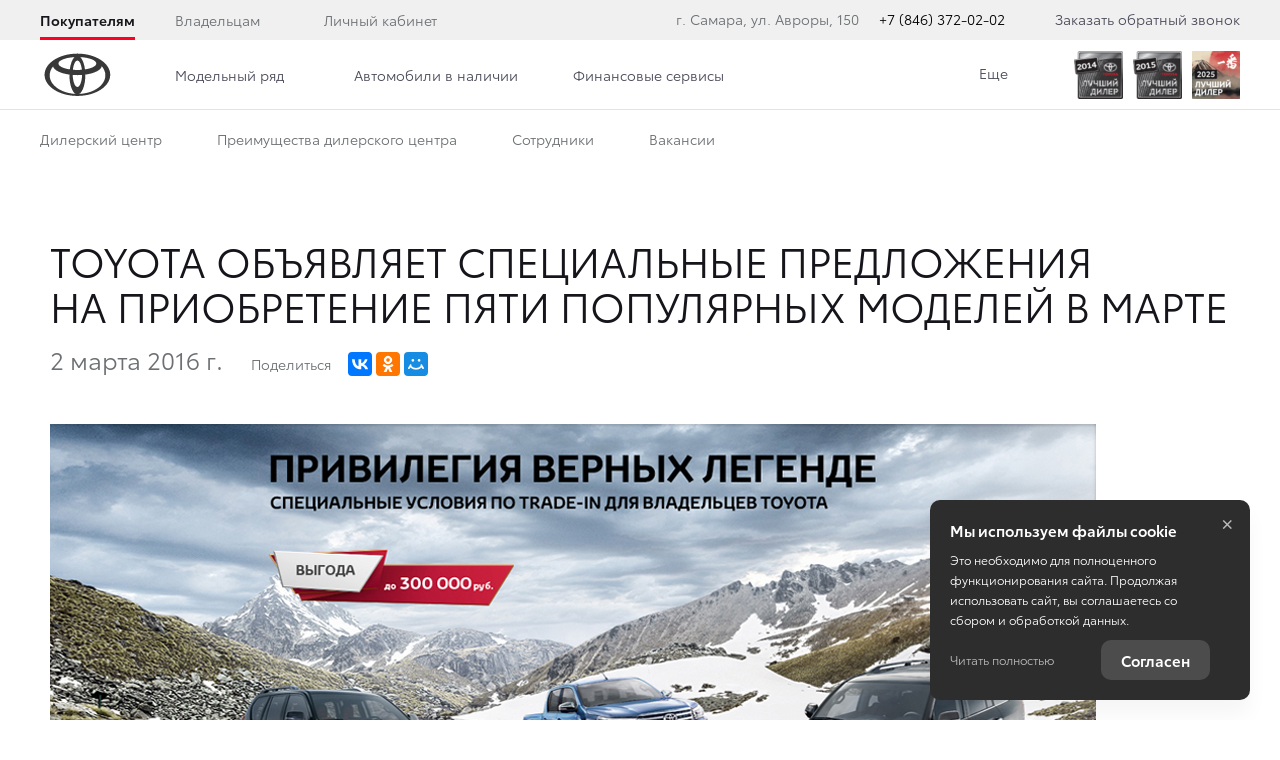

--- FILE ---
content_type: text/css
request_url: https://d8a6a33f-3369-444b-9b5f-793c13ff0708.selcdn.net/12.12.25_12-11/bundles/brandtoyota2018/css/modals-module.min.css?v213
body_size: 3118
content:
@charset "UTF-8";._vertical-align-middle{vertical-align:middle}.modal-open{overflow:hidden}.modal{display:none;overflow:hidden;position:fixed;right:0;bottom:0;z-index:1050;-webkit-overflow-scrolling:touch;outline:0}.modal.fade .modal-dialog{-webkit-transform:translate(0,-25%);transform:translate(0,-25%);transition:-webkit-transform .3s ease-out;transition:transform .3s ease-out;transition:transform .3s ease-out,-webkit-transform .3s ease-out}.modal.in .modal-dialog{-webkit-transform:translate(0,0);transform:translate(0,0)}.modal-open .modal{overflow-x:hidden;overflow-y:auto}.modal-dialog{position:relative;width:auto;margin:10px}.modal-content{position:relative;background-color:#fff;border:1px solid rgba(0,0,0,.2);border-radius:0;box-shadow:0 3px 9px rgba(0,0,0,.5);background-clip:padding-box;outline:0}.modal-backdrop{position:fixed;top:0;right:0;bottom:0;left:0;background-color:#000;z-index:1040!important}.modal-backdrop.fade{opacity:0}.modal-backdrop.in{opacity:.8}.modal-header:after,.modal-header:before{content:" ";display:table}.modal-header:after{clear:both}.modal-header .close{margin-top:-2px}.modal-title{margin:0}.modal-body{position:relative}.modal-footer{padding:15px;text-align:right;border-top:1px solid #e5e5e5}.modal-footer:after,.modal-footer:before{content:" ";display:table}.modal-footer:after{clear:both}.modal-footer .btn+.btn{margin-left:5px;margin-bottom:0}.modal-footer .btn-group .btn+.btn{margin-left:-1px}.modal-footer .btn-block+.btn-block{margin-left:0}@media (min-width:768px){.modal-dialog{width:600px;margin:30px auto}.modal-content{box-shadow:0 5px 15px rgba(0,0,0,.5)}.modal-sm{width:300px}}@media (min-width:992px){.modal-lg{width:980px}.modal-close_mini:hover{background-color:#282830}.modal-close_mini:hover .modal-close__svg{fill:#fff}}.modal{top:0!important;left:0!important}.modal-header{border-bottom:1px solid #e5e5e5;border:0}.modal-wrap{margin-top:20px}.modal .container{width:auto}.modal .slice__content{padding:0}@media print{.modal{position:static!important}.modal-backdrop{display:none}}.modal-title{margin-right:30px;font-size:34px;line-height:1.2;text-align:center}.modal-form{position:relative}.modal-form__print{position:absolute;right:6px;bottom:100%;margin-bottom:5px}@media (min-width:768px){.modal-form__print{bottom:auto;margin-bottom:0;top:3px}.modal-close{width:30px;height:30px}.modal-close__svg{width:10px}}.modal-close{border:0}.modal-close__svg{position:absolute;top:50%;left:50%;-webkit-transform:translate(-50%,-50%);transform:translate(-50%,-50%);pointer-events:none}.modal-close_mini{background-color:#e9edf1;border-radius:50%;text-align:center;display:block;position:relative}@media (max-width:767px){.modal-close_adaptive{width:24px;height:24px}.modal-close_adaptive .modal-close__svg{width:8px}}.modal-body,.modal-header{padding:24px 20px}.modal-header{padding-bottom:0}@media (min-width:768px){.modal-lg,.modal-xl{width:auto;margin-left:10px;margin-right:10px}.modal_map .modal-dialog{width:972px;max-width:97%}}@media (min-width:992px){.modal-body,.modal-header{padding:32px 42px}.modal-header{padding-bottom:0}.modal-close{right:16px;top:16px}.modal-lg,.modal-xl{width:980px;margin-left:auto;margin-right:auto}}@media (min-width:1440px){.modal-xl{width:1300px;margin-left:auto;margin-right:auto}}.modal_map .modal-header{border-bottom:none;padding-top:30px}.modal_video .modal-header{padding-top:0;padding-bottom:0}.modal_video .modal-dialog{margin:0 auto;display:table;width:100%;height:100%}.modal_video .modal-content{display:table-cell;padding:44px 20px;vertical-align:middle;background:0 0;border:none;box-shadow:none}.modal_video .modal-body{padding:0;background:rgba(0,0,0,.5);box-shadow:0 11px 54px rgba(0,0,0,.22);max-width:1280px;margin:0 auto}.modal_video .modal-close{top:0;right:0;width:44px;height:44px;border:0;padding:0;margin:0;opacity:.75;box-shadow:none;background:url(../../../bundles/tradeinscorp/images/photoswipe/default-skin/default-skin.png) 0 -44px/264px 88px no-repeat;transition:opacity .2s}.modal_video .modal-close .icon{display:none}.modal_video .modal-close:hover{opacity:1}.modal-full{width:auto;margin-left:5px;margin-right:5px;min-height:600px;overflow:hidden}.modal-full .modal-body,.modal-full .modal-header{padding-left:15px;padding-right:15px;position:relative}.modal-full .container{padding-left:0;padding-right:0;width:auto}@media (min-width:992px){.modal-full{width:992px;margin-left:auto;margin-right:auto}.modal-full .modal-body,.modal-full .modal-header{padding-left:15px;padding-right:15px}.modal-full .container{padding-left:0;padding-right:0;width:auto}}@media (min-width:1280px){.modal-full{width:1240px}.modal-full .modal-body,.modal-full .modal-header{padding-left:32px;padding-right:32px}.modal-full .container{padding-left:0;padding-right:0;width:auto}}.modal-body_with-header{padding-top:15px}.modal-body_condensed-to-header{padding-top:0}.modal-body_notification:empty{display:none}.modal-body__wrap{margin-top:30px;display:none}@media (min-width:768px){.modal-body__wrap{display:block}}.modal-close_compare{background:#f5f5f5;display:inline-block;width:26px;height:26px;border-radius:13px;border:1px solid #ececec}.modal-close_compare .modal-close__svg{fill:#6c7073}.modal-close_compare:hover{background-color:#282830;border-color:#282844}.modal-close_compare:hover .modal-close__svg{fill:#fff}.modal-body_with-article{overflow:hidden;position:relative}.modal-body_with-article::after{content:"";display:block;position:absolute;right:0;top:20px;width:40px;height:100%;background:linear-gradient(to right,rgba(255,255,255,0) 0,#fff 100%);opacity:1;transition:opacity .3s}.modal_aside{margin:0 0 0 auto;max-width:680px;width:auto}.modal_aside .modal-content{min-height:100vh;border:none;background-color:#e4e4e4}.modal_aside .modal-header{padding-top:45px;padding-bottom:45px;background-color:#fff;box-shadow:0 2px 20px 5px rgba(0,0,0,.05)}.modal_aside .modal-header .close{position:fixed;z-index:100;box-shadow:0 0 7px 0 rgba(0,0,0,.3)}.modal_aside .modal-body__header{position:relative}.modal_aside .modal-body__icon{display:block;position:absolute;height:38px;width:28px;left:-50px;top:-3px}@media (min-width:768px){.modal_aside .modal-body{padding:45px 90px}}.modal-dialog_animation_newspaper{-webkit-animation-duration:1s;animation-duration:1s;-webkit-animation-name:newspaper-in;animation-name:newspaper-in}.modal-scrollbar-measure{position:absolute;top:-9999px;width:50px;height:50px;overflow:scroll}.modal_privacy .modal__title{font-size:28px}.modal_privacy .modal__body,.modal_privacy .modal__header{padding:24px 20px}.modal_privacy .modal__header{padding-bottom:0}.modal_privacy .modal__close{width:22px;height:22px;background-color:#282830;border-radius:50%;border:0;position:absolute;top:12px;right:12px}.modal_privacy .modal__close__svg{width:8px;position:absolute;top:50%;left:50%;-webkit-transform:translate(-50%,-50%);transform:translate(-50%,-50%);pointer-events:none}@media (min-width:768px){.modal_privacy .modal_lg,.modal_privacy .modal_xl{width:auto;margin-left:10px;margin-right:10px}.modal_privacy .modal__close{width:30px;height:30px}.modal_privacy .modal__close__svg{width:10px}}@media (min-width:992px){.modal_privacy .modal__body,.modal_privacy .modal__header{padding:32px 42px}.modal_privacy .modal__header{padding-bottom:0}.modal_privacy .modal__close{right:16px;top:16px}.modal_privacy .modal_lg,.modal_privacy .modal_xl{width:980px;margin-left:auto;margin-right:auto}}@media (min-width:1440px){.modal_privacy .modal_xl{width:1300px;margin-left:auto;margin-right:auto}}.modal_owners{max-width:900px;margin:0}.modal_owners .modal-content{min-height:100vh;display:-webkit-flex;display:-ms-flexbox;display:flex;-webkit-flex-direction:column;-ms-flex-direction:column;flex-direction:column}@media (min-width:768px){.modal_owners{margin:30px auto}.modal_owners .modal-content{min-height:200px}}@media (max-width:992px){.modal-open.input-focused{overflow:auto}}@media print{.modal-open{overflow:auto!important}}@media (max-width:991px){.modal_privacy .modal__title{font-size:22px}.modal-open #carrotquest-messenger-collapsed-container,.modal-open #chat-24-widget-container,.modal-open #rc-connect,.modal-open .fixed-messaging,.modal-open .globalClass_ET,.modal-open .green_button_minimal_size_wrapper,.modal-open .grv-helper-bell-host,.modal-open .lt-widget-wrap,.modal-open .stream-wood-btn,.modal-open .trade-lightwidget{display:none!important}.modal-title{font-size:28px;min-height:70px;display:-webkit-flex;display:-ms-flexbox;display:flex;-webkit-align-items:center;-ms-flex-align:center;align-items:center;-webkit-justify-content:center;-ms-flex-pack:center;justify-content:center;margin-right:0}}@media (max-width:767px){.modal_privacy .modal__title{font-size:20px}.modal-title{font-size:22px}}@media (min-width:992px){.modal-title{font-size:36px;font-weight:500;text-align:left;padding:60px 0 23px}}.modal-header{padding-right:62px;padding-top:0}.modal-close{z-index:1050;color:rgba(108,112,115,.5);background-color:rgba(255,255,255,.6);width:50px;height:50px;border-radius:30px;display:-webkit-flex;display:-ms-flexbox;display:flex;-webkit-align-items:center;-ms-flex-align:center;align-items:center;-webkit-justify-content:center;-ms-flex-pack:center;justify-content:center;top:10px;right:10px;position:fixed}.modal-close__svg{fill:currentColor;width:20px;height:20px}@media (max-width:991px){.modal-dialog{margin:0}}.modal-content{border-width:0}.modal-close_mini{width:22px;height:22px}.modal-close_mini .modal-close__svg{width:8px}.modal-close_mini:hover .modal-close__svg{fill:currentColor}.modal-dialog_for_person-dialog .modal-header{padding-top:0;padding-bottom:0}.modal_video .modal-close{background-color:#e4e4e4}@media (max-width:767px){.modal-content{min-height:100vh}.modal-stage{height:97vh}.modal-stage_auto-height{height:auto}.modal-stage .modal-content{height:100%;display:-webkit-flex;display:-ms-flexbox;display:flex;-webkit-justify-content:stretch;-ms-flex-pack:stretch;justify-content:stretch;-webkit-flex-direction:column;-ms-flex-direction:column;flex-direction:column}.modal-stage .modal-body{display:-webkit-flex;display:-ms-flexbox;display:flex;-webkit-flex-direction:column;-ms-flex-direction:column;flex-direction:column;-webkit-justify-content:space-between;-ms-flex-pack:justify;justify-content:space-between;height:100%}}@media (min-width:768px){.modal-close{top:40px;right:40px;position:absolute}.modal-stage{width:97%}}@media (min-width:992px){.modal-header{padding:0 66px}.modal-header-header{padding-top:0;padding-bottom:0}.modal-body{padding:10px 66px 20px}.modal-dialog_for_person-dialog{top:50%;-webkit-transform:translateY(-50%);transform:translateY(-50%);margin-top:0;margin-bottom:0}.modal-dialog_for_person-dialog .modal-body{padding-bottom:42px}.modal-stage{max-width:1000px;margin-left:auto;margin-right:auto}.modal-stage .modal-body{padding-top:23px;padding-bottom:57px}.modal_privacy .modal__header{padding-right:110px}}.modal-alert{text-align:center;padding-bottom:30px;padding-top:48px}.modal-alert__title{font-size:36px;font-weight:500;margin-bottom:40px}.modal-alert__text{font-size:14px;color:#b1b1be;margin:0 auto 60px;max-width:450px}.modal-alert__wrap-ico{padding:6px;border-radius:9px;border:1px solid #b1b1be;display:-webkit-flex;display:-ms-flexbox;display:flex;-webkit-justify-content:center;-ms-flex-pack:center;justify-content:center;-webkit-align-items:center;-ms-flex-align:center;align-items:center;box-shadow:0 7px 17px rgba(0,0,0,.1);position:relative;-webkit-flex-basis:97px;-ms-flex-preferred-size:97px;flex-basis:97px;max-width:97px;height:97px;margin:0 auto 61px}.modal-alert__ico-place{width:49px;height:49px;border:2px solid #787a7a;border-radius:50%;display:-webkit-flex;display:-ms-flexbox;display:flex;-webkit-align-items:center;-ms-flex-align:center;align-items:center;-webkit-justify-content:center;-ms-flex-pack:center;justify-content:center}.modal-alert__ico{fill:#282830}@media (max-width:767px){.modal-title-left .modal-header{padding-right:20px}.modal-title-left .modal-title{text-align:left;padding-top:55px}}.modal-body_confirm-exit .modal-header .close{top:20px;right:20px}.modal-body_confirm-exit .modal-title{font-size:24px;font-weight:600;padding-top:40px;padding-bottom:40px}@media (max-width:768px){.modal-body_confirm-exit .modal__button{width:100%;margin-bottom:20px}}@media (min-width:992px){.modal-body_confirm-exit{padding-left:40px;padding-right:40px}}.modal-body_notification{padding-top:0;padding-bottom:0}.tr-modal:has(.tr-thanks),.tr-modal:has(tr-thanks-form-modal){z-index:10500000000;pointer-events:auto!important}html.mobile-online-chat-opened>body.supportOpened.tr-modal-open>:not(.online-chat-root):not(.online-chat-keep-visible),html.mobile-online-chat-opened>body.supportOpened.tr-modal-open>:not(.online-chat-root):not(.online-chat-keep-visible) *{visibility:initial!important}html.mobile-online-chat-opened body.tr-modal-open.supportOpened .widget-tab-inner .support-close{pointer-events:auto!important}body.tr-modal-open .dark-cover-all.strmwd-blur{display:none!important}@media (max-width:1279px){.modal-open .header{position:fixed;top:0;left:0;right:0;bottom:0;height:100vh;z-index:1050}.modal-open .toolbar_open{z-index:1050}}.notice-modal .modal-lg{width:100%;margin:0}.notice-modal__wrap{display:-webkit-flex;display:-ms-flexbox;display:flex}.notice-modal__sidebar{padding:60px 30px}.notice-modal__body{background-color:#e5e5e5;padding:40px 0}.notice-modal__sidebar-title{font-size:18px;line-height:45px;font-family:ToyotaType,Arial,Verdana,Geneva,Helvetica,serif;max-width:400px;margin-bottom:15px}.notice-modal__btn-wrap{display:-webkit-flex;display:-ms-flexbox;display:flex;-webkit-justify-content:center;-ms-flex-pack:center;justify-content:center;-webkit-flex-direction:column;-ms-flex-direction:column;flex-direction:column;gap:10px}.notice-modal__btn-wrap .btn+.btn{margin-left:0}.notice-modal__steps-wrap{margin-bottom:10px}.notice-modal__step{display:-webkit-flex;display:-ms-flexbox;display:flex;padding-bottom:20px;font-family:ToyotaType,Arial,Verdana,Geneva,Helvetica,serif;position:relative}.notice-modal__step::before{content:'';width:1px;height:100%;background-color:#b1b1be;position:absolute;top:10px;left:15px}.notice-modal__step:last-child::before{display:none}.notice-modal__step-count{border:1px solid #b1b1be;background-color:#fff;-webkit-flex-basis:30px;-ms-flex-preferred-size:30px;flex-basis:30px;height:30px;min-width:30px;display:-webkit-flex;display:-ms-flexbox;display:flex;-webkit-justify-content:center;-ms-flex-pack:center;justify-content:center;-webkit-align-items:center;-ms-flex-align:center;align-items:center;border-radius:15px;position:relative;top:-5px}.notice-modal__step-count_done{background-color:#282830;border-color:#282830;color:#fff;font-size:0}.notice-modal__step-count_done::before{content:'';width:9px;height:15px;border:2px solid #fff;-webkit-transform:rotate(45deg);transform:rotate(45deg);border-width:0 2px 2px 0;position:relative;top:-3px}.notice-modal__step-descr{padding-left:20px}.notice-modal__step-title{font-size:14px}.notice-modal__step-subtitle{font-size:14px;color:#7a7a90;padding-top:10px}@media (min-width:992px){.notice-modal__body{padding:40px;width:100%}.notice-modal__sidebar{-webkit-flex-basis:34%;-ms-flex-preferred-size:34%;flex-basis:34%}.notice-modal__sidebar-title{font-size:36px;font-weight:500;margin-bottom:50px}.notice-modal__steps-wrap{margin-bottom:20px}.notice-modal__step{padding-bottom:30px}.notice-modal__step-title{font-size:18px;margin-bottom:5px}.notice-modal__step-subtitle{font-size:15px;padding-top:0}.notice-modal__step-count{top:-2px}.notice-modal__btn-wrap{padding-right:50px;-webkit-align-items:center;-ms-flex-align:center;align-items:center;text-align:center}}

--- FILE ---
content_type: image/svg+xml
request_url: https://d8a6a33f-3369-444b-9b5f-793c13ff0708.selcdn.net/12.12.25_12-11/bundles/brandtoyota2018/images/svg/static/check-success.svg
body_size: 51
content:
<?xml version="1.0" encoding="utf-8"?>
<!-- Generator: Adobe Illustrator 18.1.1, SVG Export Plug-In . SVG Version: 6.00 Build 0)  -->
<svg version="1.1" id="Layer_1" xmlns="http://www.w3.org/2000/svg" xmlns:xlink="http://www.w3.org/1999/xlink" x="0px" y="0px"
	 width="22.4px" height="16px" viewBox="-284.2 389 22.4 16" enable-background="new -284.2 389 22.4 16" xml:space="preserve">
<title>icon-ok</title>
<path fill="#6C7073" d="M-276.4,405c-0.5,0-0.8-0.2-1.1-0.5l-6.2-6.2c-0.6-0.6-0.6-1.6,0-2.2c0.6-0.6,1.6-0.6,2.2,0l5.1,5.1
	l11.8-11.7c0.6-0.6,1.6-0.6,2.2,0c0.6,0.6,0.6,1.6,0,2.2l-13,12.8C-275.6,404.8-275.9,405-276.4,405z"/>
</svg>
